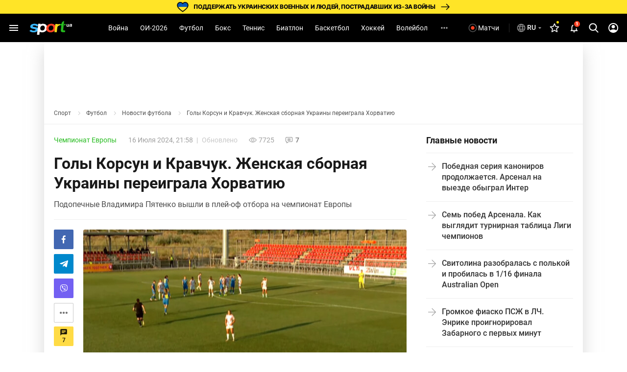

--- FILE ---
content_type: text/html; charset=utf-8
request_url: https://www.google.com/recaptcha/api2/aframe
body_size: 267
content:
<!DOCTYPE HTML><html><head><meta http-equiv="content-type" content="text/html; charset=UTF-8"></head><body><script nonce="pmx2tEKvz_-TJJxeQFMqKw">/** Anti-fraud and anti-abuse applications only. See google.com/recaptcha */ try{var clients={'sodar':'https://pagead2.googlesyndication.com/pagead/sodar?'};window.addEventListener("message",function(a){try{if(a.source===window.parent){var b=JSON.parse(a.data);var c=clients[b['id']];if(c){var d=document.createElement('img');d.src=c+b['params']+'&rc='+(localStorage.getItem("rc::a")?sessionStorage.getItem("rc::b"):"");window.document.body.appendChild(d);sessionStorage.setItem("rc::e",parseInt(sessionStorage.getItem("rc::e")||0)+1);localStorage.setItem("rc::h",'1768972026197');}}}catch(b){}});window.parent.postMessage("_grecaptcha_ready", "*");}catch(b){}</script></body></html>

--- FILE ---
content_type: application/javascript
request_url: https://sport.ua/js/main.js?v=2506604288
body_size: 5561
content:
document.addEventListener('DOMContentLoaded', () => {
    requestAnimationFrame(() => {
        initNewsSideHandle();
    });
})
window.addEventListener('load', function () {
    resultsLeagueToggle();
    initSlider(document.querySelector('#slider'));

    if(document.documentElement.clientWidth > 1023 && !document.querySelector('#main-page')) {
        fixBars(document.querySelectorAll(`.main-content-left`), document.querySelector('.main-content-wrap'));
    }

    if(document.querySelector('.m-blogs-slider')) {
        initBlogsSlider('.m-blogs-slide', '.blogs-prev','.blogs-next');
    }
    if(document.querySelector('.video-right')) {
        initBlogsSlider('.video-right .item', '.video-prev','.video-next');
    }

    if(document.querySelector('.vote')) {
        const vote = document.querySelectorAll('.vote');

        vote.forEach(function (item) {
            if(item.querySelector('.result')) {
                item.querySelector('.result').style.width = item.querySelector('.percent').innerHTML.replace(/,/g, '.');
            }
        });
    }

    if(document.querySelector('.footer-nav-block')) {

        const footerNavTitle = document.querySelectorAll('.footer-nav-title'),
            footerNavLinks = document.querySelector('.footer-nav-bookmaker-rating');

        if(document.documentElement.clientWidth < 1024) {
            footerNavTitle.forEach((e) => {
                if(!e.closest('ul').classList.contains('privacy-mob'))
                    e.classList.add('mob');
                if(!e.closest('ul').classList.contains('visible') && !e.closest('ul').classList.contains('privacy-mob'))
                    e.closest('ul').style.maxHeight = '20px';
            });
            footerNavLinks.classList.add('mob');
        } else {
            footerNavTitle.forEach((e) => {
                e.classList.remove('mob');
                e.closest('ul').style.maxHeight = '100%';
            });
            footerNavLinks.classList.remove('mob');
        }

        window.addEventListener('resize', () => {
            if(document.documentElement.clientWidth < 1024) {
                footerNavTitle.forEach((e) => {
                    if(!e.closest('ul').classList.contains('privacy-mob')) {
                        e.classList.add('mob');
                    }
                    if(!e.closest('ul').classList.contains('visible') && !e.closest('ul').classList.contains('privacy-mob')) {
                        e.closest('ul').style.maxHeight = '20px';
                    }
                    footerNavLinks.style.maxHeight = '20px';
                });
                footerNavLinks.classList.add('mob');
            } else {
                footerNavTitle.forEach((e) => {
                    e.classList.remove('mob');
                    e.closest('ul').style.maxHeight = '100%';
                });
                footerNavLinks.classList.remove('mob');
                footerNavLinks.parentElement.style.maxHeight = '100%';
            }
        });

        footerNavTitle.forEach((item) => {
            item.addEventListener('click', function () {
                let height = 0;
                if(this.classList.contains('mob')) {
                    this.closest('ul').querySelectorAll('li').forEach((li) => {
                        height += Number(getComputedStyle(li).height.slice(0, -2)) + 10;
                    });
                    closeAllFooterItems.call(this);
                    if (getComputedStyle(this.closest('ul')).height === '20px') {
                        this.querySelector('i').className = 'icon-up';
                        this.closest('ul').style.maxHeight = height + 'px';
                        this.closest('ul').style.marginBottom = '0px';
                        this.closest('ul').classList.add('visible');
                    } else {
                        this.querySelector('i').className = 'icon-down';
                        this.closest('ul').style.maxHeight = '20px';
                        this.closest('ul').style.marginBottom = '20px';
                        this.closest('ul').classList.remove('visible');
                    }
                }
            });
        });

        footerNavLinks.addEventListener('click', function (e) {
            if(!this.querySelector('a').contains(e.target)) {
                let height = 0;
                if (this.classList.contains('mob')) {
                    this.parentElement.querySelectorAll('li').forEach((li) => {
                        height += Number(getComputedStyle(li).height.slice(0, -2)) + 10;
                    });
                    closeAllFooterItems.call(this.parentElement);
                    if (getComputedStyle(this.parentElement).height === '20px') {
                        this.querySelector('i').className = 'icon-up';
                        this.parentElement.style.maxHeight = height + 'px';
                        this.parentElement.classList.add('visible');
                    } else {
                        this.querySelector('i').className = 'icon-down';
                        this.parentElement.style.maxHeight = '20px';
                        this.parentElement.classList.remove('visible');
                    }
                }
            }
        });

        function closeAllFooterItems() {
            if(this.closest('.footer-nav').querySelector('.visible')) {
                this.closest('.footer-nav').querySelector('.visible').style.maxHeight = '20px';
                this.closest('.footer-nav').querySelector('.visible').style.marginBottom = '20px';
                this.closest('.footer-nav').querySelector('.visible').querySelector('i').className = 'icon-down';
                this.closest('.footer-nav').querySelector('i').className = 'icon-down';
                this.closest('.footer-nav').querySelector('.visible').classList.remove('visible');
            }
        }
    }

    if(document.querySelector('.toTopBtn')) {
        const toTop = document.querySelector('.toTopBtn');
        window.addEventListener('scroll', function() {
            if(pageYOffset > 1000) {
                toTop.classList.add('visible');
                toTop.style.right = 'calc(50% - ' +  (toTop.closest('.container').getBoundingClientRect().width / 2 - 5) + 'px)';
            } else {
                toTop.classList.remove('visible');
            }
        }, {passive: true});
        toTop.addEventListener('click', function(){
            window.scrollTo({ top: 0, behavior: 'smooth'});
        });
    }

    if(document.querySelector('.country-fixture_sort')) {
        let newsDrop =  document.querySelectorAll('.country-fixture_sort');

        document.addEventListener('click', function (e) {
            let target = e.target;

            newsDrop.forEach(function (item) {
                if(item.querySelector('button').contains(target) && !item.querySelector('button').classList.contains('active') || item.querySelector('button').contains(target)) {
                    item.querySelector('button').classList.add('active');
                    item.querySelector('.news-dropdown-menu').classList.add('active');
                } else {
                    item.querySelector('button').classList.remove('active');
                    item.querySelector('.news-dropdown-menu').classList.remove('active');
                }
            });
        });
    }
    document.addEventListener('click', function(e) {
        if(document.querySelector('.bug-report')) {
            if(!document.querySelector('.bug-report').contains(e.target) && !document.querySelector('#orphus_check').contains(e.target) &&document.querySelector('#orphus_check').classList.contains('active')) {
                document.querySelector('#orphus_check').classList.remove('active');
            }
            if(document.querySelector('.bug-report').contains(e.target) && !document.querySelector('#orphus_check').classList.contains('active')) {
                document.querySelector('#orphus_check').classList.add('active');
            } else if(document.querySelector('.bug-report').contains(e.target) && document.querySelector('#orphus_check').classList.contains('active')) {
                document.querySelector('#orphus_check').classList.remove('active');
            }
        }
        if(document.querySelectorAll('.results-match__mobile-toggle') && document.documentElement.clientWidth < 768) {
            document.querySelectorAll('.results-match__mobile-toggle').forEach(function (item) {
                if(!item.contains(e.target) && !item.parentElement.querySelector('.results-match-links').contains(e.target) && item.classList.contains('active')) {
                    item.classList.remove('active');
                    item.parentElement.querySelector('.results-match-links').classList.remove('active');
                }
                if(item.contains(e.target) && !item.classList.contains('active')) {
                    item.classList.add('active');
                    item.parentElement.querySelector('.results-match-links').classList.add('active');
                } else if(item.contains(e.target) && item.classList.contains('active')) {
                    item.classList.remove('active');
                    item.parentElement.querySelector('.results-match-links').classList.remove('active');
                }
            });
        }
    });

    if(document.querySelector('.main-top-links') && document.documentElement.clientWidth > 1100) {
        document.querySelectorAll('.main-top-links li').forEach(function(item) {
            if(item.offsetLeft + item.getBoundingClientRect().width > document.querySelector('.main-top-links').getBoundingClientRect().width) {
                item.style.display = 'none';
            }
        });
    }
    resultsActiveDropdown();
    teamGoesNextHover();
    initNewsTagsList();
});

function fixBars(bars, elemToScroll){
    bars.forEach(function (bar) {
        if(bar && elemToScroll) {
            var a = bar, b = null, K = null, Z = 0, P = 0, N = 0;  // если у P ноль заменить на число, то блок будет прилипать до того, как верхний край окна браузера дойдёт до верхнего края элемента, если у N — нижний край дойдёт до нижнего края элемента. Может быть отрицательным числом
            window.addEventListener('scroll', Ascroll, {passive: true});
            document.body.addEventListener('scroll', Ascroll, {passive: true});
            function Ascroll() {
                if (document.documentElement.clientWidth > 1023) {
                    var Ra = a.getBoundingClientRect(),
                        R1bottom = elemToScroll.getBoundingClientRect().bottom;
                    if (Ra.bottom < R1bottom) {
                        if (b == null) {
                            var Sa = getComputedStyle(a, ''), s = '';
                            for (var i = 0; i < Sa.length; i++) {
                                if (Sa[i].indexOf('overflow') == 0 || Sa[i].indexOf('padding') == 0 || Sa[i].indexOf('border') == 0 || Sa[i].indexOf('outline') == 0 || Sa[i].indexOf('box-shadow') == 0 || Sa[i].indexOf('background') == 0) {
                                    s += Sa[i] + ': ' + Sa.getPropertyValue(Sa[i]) + '; ';
                                }
                            }
                            b = document.createElement('div');
                            b.className = "stop-sidebar";
                            b.style.cssText = s + ' box-sizing: border-box; width: ' + a.offsetWidth + 'px;';
                            a.insertBefore(b, a.firstChild);
                            var l = a.childNodes.length;
                            for (var i = 1; i < l; i++) {
                                b.appendChild(a.childNodes[1]);
                            }
                            a.style.height = b.getBoundingClientRect().height + 'px';
                            a.style.padding = '0';
                            a.style.border = '0';
                            bar.style.background = 'none';
                        }
                        var Rb = b.getBoundingClientRect(),
                            Rh = Ra.top + Rb.height,
                            W = document.documentElement.clientHeight,
                            R1 = Math.round(Rh - R1bottom),
                            R2 = Math.round(Rh - W);
                        if (Rb.height > W) {
                            if (Ra.top < K) {  // скролл вниз
                                if (R2 + N > R1) {  // не дойти до низа
                                    if (Rb.bottom - W + N <= 10) {  // подцепиться
                                        b.className = 'sticky-sidebar';
                                        // b.style.top = W - Rb.height - N + 'px';
                                        b.style.top = '';
                                        b.style.bottom = 0;
                                        Z = N + Ra.top + Rb.height - W;
                                    } else {
                                        b.className = 'stop-sidebar';
                                        b.style.top = -Z + 'px';
                                        b.style.bottom = '';
                                    }
                                } else {
                                    b.className = 'stop-sidebar';
                                    b.style.top = -R1 + 'px';
                                    Z = R1;
                                }
                            } else {  // скролл вверх
                                if (Ra.top - P < 0) {  // не дойти до верха
                                    if (Rb.top - P >= 0) {  // подцепиться
                                        b.className = 'sticky-sidebar';
                                        b.style.top = P + 'px';
                                        Z = Ra.top - P;
                                    } else {
                                        b.className = 'stop-sidebar';
                                        b.style.top = -Z + 'px';
                                    }
                                } else {
                                    b.className = 'default-sidebar';
                                    b.style.top = '';
                                    Z = 0;
                                }
                            }
                            K = Ra.top;
                        } else {
                            if ((Ra.top - P) <= 0) {
                                if ((Ra.top - P) <= R1) {
                                    b.className = 'stop-sidebar';
                                    b.style.top = -R1 + 'px';
                                } else {
                                    b.className = 'sticky-sidebar';
                                    b.style.top = P + 'px';
                                }
                            } else {
                                b.className = '';
                                b.style.top = '';
                            }
                        }
                        window.addEventListener('resize', function() {
                            let sideClass = b.className;
                            a.children[0].style.width = getComputedStyle(a, '').width;
                            if(document.documentElement.clientWidth < 1023) {
                                bar.style.height = 'auto';
                                b.className = '';
                            } else {
                                b.className = sideClass;
                                for(let i = 1; i < b.parentElement.children.length; i++) {
                                    b.append(b.parentElement.children[i]);
                                }
                            }
                        });
                    }
                }
            }
        } else if(bar && document.documentElement.clientWidth > 1023){
            bar.style.position = '-webkit-sticky';
            bar.style.top = '0';
        }
    });
}
function resultsLeagueToggle() {
    if(document.querySelector('#results') || document.querySelector('.tournir')) {
        const results = document.querySelector('#results') || document.querySelector('.tournir'),
            hideLeagueBtn = results.querySelectorAll('.results-league-hide'),
            showLeagueBtn = results.querySelectorAll('.results-league-show');

        hideLeagueBtn.forEach((el) =>  {
            el.addEventListener('click', function () {
                this.closest('.results-league').classList.add('hidden');
                if(this.closest('.results-league-head').querySelector('.b_position'))
                    this.closest('.results-league-head').querySelector('.b_position').style.display = 'none';
                if(document.documentElement.clientWidth < 639) {
                    if(this.parentElement.querySelector('.results-league-info')) {
                        this.parentElement.querySelector('.results-league-info').classList.add('hidden');
                    }
                }
            });
        });

        showLeagueBtn.forEach((el) =>  {
            el.addEventListener('click', function () {
                this.closest('.results-league').classList.remove('hidden');
                if(this.closest('.results-league-head').querySelector('.b_position'))
                    this.closest('.results-league-head').querySelector('.b_position').style.display = 'block';
                if(document.documentElement.clientWidth < 639) {
                    if(this.parentElement.querySelector('.results-league-info')) {
                        this.parentElement.querySelector('.results-league-info').classList.remove('hidden');
                    }
                }
            });
        });
        const teamGoesNext = document.querySelectorAll('.team-next');
        if(teamGoesNext.length) {
            teamGoesNext.forEach(btn => {
                btn.addEventListener('click', function (e) {
                    e.preventDefault();
                })
            })
            window.addEventListener('scroll', function () {
                teamGoesNext.forEach(btn => {btn.querySelector('.team-next-tooltip').style.display = 'none'});
            }, {passive: true});
        }
    }
}
function initSlider(sliderElement) {
    if (sliderElement) {
        const slider = sliderElement,
            slides = sliderElement.querySelectorAll('.slide'),
            controls = document.createElement('div'),
            nextSlide = document.createElement('button'),
            prevSlide = document.createElement('button'),
            paginationNew = document.createElement('div');


        for (let i = 0; i < slides.length; i++) {
            const label = document.createElement('label'),
                radio = document.createElement('input');

            radio.setAttribute('name', 'slide-pagination');
            radio.setAttribute('type', 'radio');
            label.appendChild(radio);
            label.setAttribute('data-position', i + 1);
            paginationNew.appendChild(label);

        }
        const paginationMob = document.createElement('div');
        paginationMob.classList.add('pagination-mob');
        paginationMob.innerHTML = `<span class="current-num">1</span> / <span>${slides.length}</span>`;
        const currentNum = paginationMob.querySelector('.current-num');
        controls.classList.add('slider-controls');
        controls.classList.add('slider-controls');
        nextSlide.innerHTML = '<i class="icon-right"></i>';
        prevSlide.innerHTML = '<i class="icon-left"></i>';
        nextSlide.classList.add('next-slide');
        prevSlide.classList.add('prev-slide');
        paginationNew.classList.add('slider-pagination');
        controls.appendChild(prevSlide);
        controls.appendChild(nextSlide);
        controls.appendChild(paginationNew);
        controls.appendChild(paginationMob);
        slider.appendChild(controls);

        slider.querySelector('input').setAttribute('checked', 'checked');

        slider.querySelectorAll('label').forEach(function (el, i) {
            el.addEventListener('click', function () {
                slider.querySelectorAll('.slide').forEach((e) => e.classList.remove('active-slide'));
                slider.querySelectorAll('label').forEach((e) => e.classList.remove('active-slide'));

                el.classList.add('active-slide');
                slider.querySelectorAll('.slide')[i].classList.add('active-slide');
                if( slider.querySelectorAll('.slide')[i].querySelector('img').getAttribute('data-src') ) {
                    slider.querySelectorAll('.slide')[i].querySelector('img').setAttribute('src', slider.querySelectorAll('.slide')[i].querySelector('img').getAttribute('data-src'));
                    slider.querySelectorAll('.slide')[i].querySelector('img').removeAttribute('data-src');
                    slider.querySelectorAll('.slide')[i].querySelectorAll('source').forEach(function(source) {
                        source.setAttribute('srcset', source.getAttribute('data-srcset'));
                        source.removeAttribute('data-srcset');
                    });
                }
            });
        });
        let  pagination = slider.querySelectorAll('label'),
            slidesAll = slider.querySelectorAll('.slide');
        function prSlide() {
            for (let i = 0; i < pagination.length; i++) {
                if (pagination[i].classList.contains('active-slide') && i !== 0) {
                    pagination.forEach((e) => {
                        e.classList.remove('active-slide');
                        e.querySelector('input').removeAttribute('checked');
                    });
                    slidesAll.forEach((e) => e.classList.remove('active-slide'));
                    pagination[i - 1].classList.add('active-slide');
                    currentNum.innerHTML = pagination[i - 1].getAttribute('data-position');
                    pagination[i - 1].querySelector('input').setAttribute('checked', 'checked');
                    slidesAll[i - 1].classList.add('active-slide');
                    if( slidesAll[i - 1].querySelector('img').getAttribute('data-src') ) {
                        slidesAll[i - 1].querySelector('img').setAttribute('src', slidesAll[i - 1].querySelector('img').getAttribute('data-src'));
                        slidesAll[i - 1].querySelector('img').removeAttribute('data-src');
                        slidesAll[i - 1].querySelectorAll('source').forEach(function(source) {
                            source.setAttribute('srcset', source.getAttribute('data-srcset'));
                            source.removeAttribute('data-srcset');
                        })
                    }
                } else if (pagination[i].classList.contains('active-slide') && i === 0) {
                    pagination[i].classList.remove('active-slide');
                    pagination[i].querySelector('input').removeAttribute( 'checked');
                    slidesAll[i].classList.remove('active-slide');
                    pagination[pagination.length - 1].classList.add('active-slide');
                    currentNum.innerHTML =  pagination[pagination.length - 1].getAttribute('data-position');
                    pagination[pagination.length - 1].querySelector('input').setAttribute( 'checked', 'checked');
                    slidesAll[slidesAll.length - 1].classList.add('active-slide');
                    if( slidesAll[slidesAll.length - 1].querySelector('img').getAttribute('data-src') ) {
                        slidesAll[slidesAll.length - 1].querySelector('img').setAttribute('src', slidesAll[slidesAll.length - 1].querySelector('img').getAttribute('data-src'));
                        slidesAll[slidesAll.length - 1].querySelector('img').removeAttribute('data-src');
                    }
                    return;
                }
            }
        }
        function nSlide() {
            for (let i = 0; i < pagination.length - 1; i++) {
                if (pagination[i].classList.contains('active-slide')) {
                    pagination[i].classList.remove('active-slide');
                    slidesAll[i].classList.remove('active-slide');
                    pagination[i + 1].classList.add('active-slide');
                    slidesAll[i + 1].classList.add('active-slide');
                    if( slidesAll[i + 1].querySelector('img').getAttribute('data-src') ) {
                        slidesAll[i + 1].querySelector('img').setAttribute('src', slidesAll[i + 1].querySelector('img').getAttribute('data-src'));
                        slidesAll[i + 1].querySelector('img').removeAttribute('data-src');
                        slidesAll[i + 1].querySelectorAll('source').forEach(function(source) {
                            source.setAttribute('srcset', source.getAttribute('data-srcset'));
                            source.removeAttribute('data-srcset');
                        })
                    }
                    currentNum.innerHTML = pagination[i + 1].getAttribute('data-position');
                    return;
                } else if (pagination[pagination.length - 1].classList.contains('active-slide')) {
                    pagination[pagination.length - 1].classList.remove('active-slide');
                    slidesAll[slidesAll.length - 1].classList.remove('active-slide');
                    pagination[0].classList.add('active-slide');
                    slidesAll[0].classList.add('active-slide');
                    currentNum.innerHTML = pagination[0].getAttribute('data-position');
                }
            }
        }
        document.addEventListener('click', function(event) {
            let target = event.target;

            if(prevSlide.contains(target)) {
                prSlide();
            }

            if(nextSlide.contains(target)) {
                nSlide();
            }
        });

        slider.querySelector('label').classList.add('active-slide');
        slider.querySelector('.slide').classList.add('active-slide');

        var xDown = null;
        function getTouches(evt) {
            return evt.touches ||           // browser API
                evt.originalEvent.touches; // jQuery
        }
        document.addEventListener('touchstart', function(event) {
            const firstTouch = getTouches(event)[0];
            xDown = firstTouch.clientX;
        }, {passive: true});
        document.addEventListener('touchmove', function(event) {
            event.stopPropagation();
            if(document.querySelector('#slider').contains(event.target)) {
                if ( ! xDown  ) {
                    return false;
                }

                var swipeLeft = false;
                var swipeRight = false;

                var xUp = event.touches[0].clientX;

                var xDiff = xDown - xUp;


                if ( xDiff > 0 ) { /* left swipe */
                    swipeLeft = true;
                } else { /* right swipe */
                    swipeRight = true;
                }
                if(swipeLeft) {
                    nSlide();
                }
                if(swipeRight) {
                    prSlide();
                }
            }
            /* reset values */
            xDown = null;
        }, {passive: true});
    }
}
function initBlogsSlider(slide, prev, next) {
    const slides = document.querySelectorAll(slide),
        prevSlide = document.querySelector(prev),
        nextSlide = document.querySelector(next);
    slides[0].classList.add('active-slide');

    prevSlide.addEventListener('click', function () {
        for(let i = 0; i < slides.length; i++) {
            if(slides[i].classList.contains('active-slide') && i !== 0) {
                slides.forEach((e) => e.classList.remove('active-slide'));
                slides[i - 1].classList.add('active-slide');
            } else if(slides[i].classList.contains('active-slide') && i === 0) {
                slides[i].classList.remove('active-slide');
                slides[slides.length - 1].classList.add('active-slide');
                return;
            }
        }
    });
    nextSlide.addEventListener('click', function () {
        for (let i = 0; i < slides.length - 1; i++) {
            if(slides[i].classList.contains('active-slide')) {
                slides[i].classList.remove('active-slide');
                slides[i + 1].classList.add('active-slide');
                return;
            } else if (slides[slides.length - 1].classList.contains('active-slide')) {
                slides[slides.length - 1].classList.remove('active-slide');
                slides[0].classList.add('active-slide');
            }
        }
    });
}
function resultsActiveDropdown() {
    if(document.querySelectorAll('.results-match-links') && document.documentElement.clientWidth > 768) {
        document.querySelectorAll('.results-match-links').forEach(function (item) {
            item.addEventListener('mouseover', function () {
                item.parentElement.querySelector('.results-match__mobile-toggle').classList.add('active');
            });
            item.addEventListener('mouseleave', function () {
                item.parentElement.querySelector('.results-match__mobile-toggle').classList.remove('active');
            });
        });
    }
}
function teamGoesNextHover() {
    let nextTargets = document.querySelectorAll('.team-next');

    if(nextTargets) {
        nextTargets.forEach(function(item) {
            let tooltip = item.querySelector('.team-next-tooltip');
            item.addEventListener('mouseenter', function () {
                let elPosition = item.getBoundingClientRect();
                tooltip.style.position = 'fixed';
                tooltip.style.display = 'block';
                tooltip.style.top = elPosition.top + 20 + 'px';
                tooltip.style.left = elPosition.left - 13 + 'px';
            })
            item.addEventListener('mouseleave', function () {
                tooltip.style.display = 'none';
            });
        });

    }
}
function initNewsTagsList() {
    let tagsList = document.querySelector('.news-v-tags');
    if(!tagsList) {
        return;
    }

    let tags = tagsList.querySelectorAll('a');
    let tagsBtn = tagsList.querySelector('button');
    let containerWidth = tagsList.getBoundingClientRect().width;
    let width = tagsBtn.getBoundingClientRect().width + parseInt(getComputedStyle(tagsBtn).marginRight.slice(0, -2)) + 40;

    tags.forEach(function(tag) {
        let tagsWidth = tag.getBoundingClientRect().width + parseInt(getComputedStyle(tag).marginRight.slice(0, -2));
        width += tagsWidth;
        if(document.documentElement.clientWidth < 768) {
            if(width > containerWidth * 1.7) {
                tagsBtn.classList.add('visible');
                tag.classList.add('hidden', 'overflowed');
            }
        } else {
            if(width > containerWidth) {
                tagsBtn.classList.add('visible');
                tag.classList.add('hidden', 'overflowed');
            }
        }
    });

    tagsBtn.addEventListener('click', function() {
        if(this.classList.contains('expand')) {
            this.innerText = this.dataset.hideText;
            this.classList.remove('expand');
            tagsList.querySelectorAll('.hidden').forEach(function(hiddenTag) {
                hiddenTag.classList.remove('hidden');
            });
        } else {
            this.innerText = this.dataset.expandText;
            this.classList.add('expand');
            tagsList.querySelectorAll('.overflowed').forEach(function(hiddenTag) {
                hiddenTag.classList.add('hidden');
            });
        }
    });
}

function initNewsSideHandle() {
    if(document.querySelector('#news') || document.querySelector('#livescores_select') || document.querySelector('.h2h')) {
        if(document.querySelector('.news-head-dropdown')) {
            const newsDrop = document.querySelector('.news-head-dropdown'),
                newsDropBtn = newsDrop.querySelector('button'),
                newsDropMenu = newsDrop.querySelector('.news-dropdown-menu');

            document.addEventListener('click', function (e) {
                const target = e.target;
                const tab = target.closest('[data-tab]');
                const subtab = target.closest('[data-subtab]');

                if(!newsDrop.contains(target) && newsDropBtn.classList.contains('active')) {
                    newsDropMenu.classList.remove('active');
                    newsDropBtn.classList.remove('active');
                }
                if(newsDropBtn && newsDropBtn.contains(target)) {
                    newsDropMenu.classList.toggle('active');
                    newsDropBtn.classList.toggle('active');
                }
                if(newsDropMenu) {
                    newsDropMenu.querySelectorAll('li').forEach((el) => {
                        if(el.contains(target) && !el.closest('.live-results')) {
                            const sportName = el.getAttribute('data-sport-name');
                            const titleSportWrapper = el.closest('.news-head').querySelector('.title span');

                            titleSportWrapper.innerHTML = sportName === 'all' ? "" : "&nbsp;-&nbsp;" + el.innerText;
                        }
                    })
                }

                const handleTabChange = (tabElement, isSubtab = false) => {
                    const tabType = isSubtab ? 'subtab' : 'tab';
                    const tabValue = tabElement.dataset[tabType];
                    const tabContent = `[data-tab-content="${tabValue}"]`;
                    const isAllTab = tabElement.dataset[tabType] === 'all';
                    const activeTab = document.querySelector(`.active[data-${tabType}]`);
                    const activeTabContent = document.querySelector('.active[data-tab-content]');
                    const newsContainer = tabElement.closest("#news");
                    const newsHeadTitleSpan = document.querySelector('.news-head .title span');
                    const newsMoreLink = newsContainer?.querySelector('.news-more-link');
                    const newsHot = newsContainer?.querySelector('.news-hot');
                    const newsHeadDropdownButton = newsContainer?.querySelector('.news-head-dropdown-button');

                    activeTab?.classList.remove('active');
                    activeTabContent?.classList.remove('active');

                    if (tabType === 'tab' && isAllTab) {
                        document.querySelector('[data-subtab=popular]')?.classList.remove('active');
                        document.querySelector('[data-subtab=all]')?.classList.add('active');
                    }

                    document.querySelector(tabContent)?.classList.add('active');

                    const displayStyle = isAllTab ? 'block' : 'none';
                    newsHeadTitleSpan && (newsHeadTitleSpan.style.display = displayStyle);
                    newsMoreLink && (newsMoreLink.style.display = displayStyle);
                    newsHeadDropdownButton && (newsHeadDropdownButton.style.visibility = isAllTab ? 'visible' : 'hidden');

                    if (newsHot) {
                        const isShowNewsHot = (tabType === 'tab' && tabValue === 'trending') || isAllTab;
                        newsHot.style.display = isShowNewsHot ? 'block' : 'none';
                    }

                    tabElement.classList.add('active');
                }

                if (tab) handleTabChange(tab);
                if (subtab) handleTabChange(subtab, true);
            });
        }
    }
}

$('.comment-user-date').bind('click.smoothscroll',function (e) {
    e.preventDefault();
    var target = this.hash;
    $('.comment-user-date').removeClass('active');
    $(this).addClass('active');
    $('html, body').stop().animate({
        'scrollTop': window.pageYOffset});
    window.location.hash = target;
});

if(typeof CKEDITOR !== 'undefined') {
    CKEDITOR.disableAutoInline = true;
}

--- FILE ---
content_type: application/javascript
request_url: https://sport.ua/js/popups.js?v=2677578130
body_size: 3551
content:
    // Функция popupControl может принимать следующие пармаетры
    // signIn - попап авторизации

    // signUp - попап регистрации
    // signUpEmailSended - успешная отправка письма на указанный адрес
    // signUpSuccess - успешная регистрация

    // passwordRecovery - восстановление пароля
    // passwordRecoveryEmailSended - успешная отправка письма на указанный адрес
    // passwordRecoveryNewPassword - попап ввода нового пароля
    // passwordRecoveryPasswordSaved - новый пароль успешно сохранен.

    // close - закрыть попап

    // Если функция вызывается без параметров, в таком случае функция проверяет наличие аттрибута data-popup у элемента body
    // Если значение этого атрибута соответствует одному из вышеперечисленных, будет отображен соответствующий попап
function popupControl(popup, redirectOnUserProfile = false) {
    if(redirectOnUserProfile) {
        window.redirectOnUserProfile = true;
    } else {
        window.redirectOnUserProfile = false;
    }
    $("body").css("overflowY","hidden");
    if($("body").attr("data-popup")){
        closeAllPopups();
        popup = $("body").attr("data-popup");
        $("body").removeAttr("data-popup");
    }

    $('#menu').removeClass('opened');
    $('#burger').removeClass('menu-opened');
    $('.dark-bg').removeClass('active');

    switch (popup) {
        // Авторизация
        case "signIn":
            closeAllPopups();
            $(".popup-wrap").css("display", "block");
            $(".pop-up.sign-in").css("display", "block");
            break;

        // Регистрация
        case "signUp":
            closeAllPopups();
            $.getScript("//www.google.com/recaptcha/api.js?hl="+$('html').attr('lang'));
            $(".popup-wrap").css("display", "block");
            $(".pop-up.sign-up").css("display", "block");
            break;
        // На указанный вами e-mail отправлено письмо
        case "signUpEmailSended":
            closeAllPopups();
            $(".popup-wrap").css("display", "block");
            $(".pop-up.sign-up-state1").css("display", "block");
            break;
        // Благодарим за регистрацию.
        case "signUpSuccess":
            closeAllPopups();
            $(".popup-wrap").css("display", "block");
            $(".pop-up.sign-up-state2").css("display", "block");
            break;

        // Восстановление пароля
        case "passwordRecovery":
            closeAllPopups();
            $(".popup-wrap").css("display", "block");
            $(".pop-up.password-recovery").css("display", "block");
            break;
        // На указанный вами e-mail отправлено письмо
        case "passwordRecoveryEmailSended":
            closeAllPopups();
            $(".popup-wrap").css("display", "block");
            $(".pop-up.password-recovery-state1").css("display", "block");
            break;
        // Ввод нового пароля
        case "passwordRecoveryNewPassword":
            closeAllPopups();
            $(".popup-wrap").css("display", "block");
            $(".pop-up.password-recovery-state2").css("display", "block");
            break;
        // Новый пароль успешно сохранен.
        case "passwordRecoveryPasswordSaved":
            closeAllPopups();
            $(".popup-wrap").css("display", "block");
            $(".pop-up.password-recovery-state3").css("display", "block");
            break;

        case "close":
            closeAllPopups();
            $("body").css("overflowY","unset");
            Cookies.remove('cta_type');
            break;

    }

    function closeAllPopups() {
        $(".popup-wrap .pop-up").hide();
        $(".popup-wrap").hide();
    }
    $('.send-email').attr("disabled", false);
}

function popupCTA(type) {
    Cookies.set('cta_type', type, { expires : 1 });
    popupControl('signIn', true);
    return false;
}

document.addEventListener('DOMContentLoaded', function () {
    $(document).ready(function () {
    window.redirectOnUserProfile = false;
    // Инпуты изменения пароля
    $('.change-password-link').click(function () {
        $('.change-password-block').css('display', 'block');
        $('.change-password-block input').each(function (index, elem) {
            $(elem).attr('required', 'required');
        });
        $(this).css('display', 'none');
    });

    // Изменение видимости пароля
    $('.password-visibility').click(function () {
        var input = this.previousElementSibling;
        switch ($(input).attr('type')) {
            case 'text':
                $(input).attr('type', 'password');
                break;

            case 'password':
                $(input).attr('type', 'text');
                break;
        }
    });

    var login_form = $('.sign-in form');
    var recovery_form = $('.password-recovery form');

    login_form.submit(function(e) {
        if ( ! /^[a-z0-9.@_-]+$/i.test($('input[name=login]', login_form).val()) ) {
            $('.login-field', login_form).addClass('error');
            $('.login-field .bottom-bar', login_form).hide();
            $('.login-field .input-help', login_form).html('<span class="input-help-ru">Некорректный логин: только латинские буквы и цифры</span><span class="input-help-ua">Некоректний логін: тільки латинські літери та цифри</span>');
            return false;
        }
        if ( ! /^[^\s]+$/i.test($('input[name=password]', login_form).val()) ) {
            $('.password-field', login_form).addClass('error');
            $('.password-field .bottom-bar', login_form).hide();
            $('.password-field .input-help', login_form).html('<span class="input-help-ru">Некорректный пароль</span><span class="input-help-ua">Некоректний пароль</span>');
            return false;
        }
        $.ajax({
            type: 'post',
            url: '/' + _global_lang_prefix + 'auth/login',
            data: login_form.serialize(),
            success: function(status)
            {
                switch(parseInt(status)) {
                    case 1:
                        $('.login-field', login_form).addClass('error');
                        $('.login-field .bottom-bar', login_form).hide();
                        $('.login-field .input-help', login_form).html(
                            '<span class="input-help-ru">Некорректный логин: только латинские буквы и цифры</span>' +
                            '<span class="input-help-ua">Некоректний логін: тільки латинські літери та цифри</span>'
                        );
                        break;
                    case 2:
                        $('.password-field', login_form).addClass('error');
                        $('.password-field .bottom-bar', login_form).hide();
                        $('.password-field .input-help', login_form).html(
                            '<span class="input-help-ru">Некорректный пароль</span>' +
                            '<span class="input-help-ua">Некоректний пароль</span>'
                        );
                        break;
                    case 3:
                        $('.login-field', login_form).addClass('error');
                        $('.login-field .bottom-bar', login_form).hide();
                        $('.login-field .input-help', login_form).html(
                            '<span class="input-help-ru">Неверный логин</span>' +
                            '<span class="input-help-ua">Невірний логін</span>'
                        );
                        break;
                    case 4:
                        $('.password-field', login_form).addClass('error');
                        $('.password-field .bottom-bar', login_form).hide();
                        $('.password-field .input-help', login_form).html(
                            '<span class="input-help-ru">Ваш пароль был сброшен в рамках изменения ' +
                            '<a href="/confidentiality-agreement" target="_blank">Политики конфиденциальности</a><br/>' +
                            'Для восстановления доступа воспользуйтесь напоминанием пароля</span>' +
                            '<span class="input-help-ua">Ваш пароль було скинуто в рамках зміни ' +
                            '<a href="/uk/confidentiality-agreement" target="_blank">Політики конфіденційності</a><br/>' +
                            'Для відновлення доступу скористайтеся нагадуванням пароля</span>'
                        );
                        $('.password-recovery .popup-description').html(
                            '<span class="input-help-ru">Вы не указали почту при регистрации аккаунта.<br/>' +
                            'Для восстановления доступа обратитесь по адресу <a href="mailto:info@sport.ua">info@sport.ua</a>.</span>' +
                            '<span class="input-help-ua">Ви не вказали пошту під час реєстрації акаунта.<br/>' +
                            'Для відновлення доступу зверніться за адресою <a href="mailto:info@sport.ua">info@sport.ua</a>.</span>'
                        );
                        recovery_form.hide();
                        break;
                    case 5:
                        $('.password-field', login_form).addClass('error');
                        $('.password-field .bottom-bar', login_form).hide();
                        $('.password-field .input-help', login_form).html(
                            '<span class="input-help-ru">Ваш пароль был сброшен в рамках изменения ' +
                            '<a href="/confidentiality-agreement" target="_blank">Политики конфиденциальности</a><br/>' +
                            'Для восстановления доступа воспользуйтесь напоминанием пароля</span>' +
                            '<span class="input-help-ua">Ваш пароль було скинуто в рамках зміни ' +
                            '<a href="/uk/confidentiality-agreement" target="_blank">Політики конфіденційності</a><br/>' +
                            'Для відновлення доступу скористайтеся нагадуванням пароля</span>'
                        );
                        break;
                    case 6:
                        $('.password-field', login_form).addClass('error');
                        $('.password-field .bottom-bar', login_form).hide();
                        $('.password-field .input-help', login_form).html(
                            '<span class="input-help-ru">Ваш пароль был сброшен при восстановлении<br/>Перейдите по ссылке из письма для активации аккаунта</span>' +
                            '<span class="input-help-ua">Ваш пароль було скинуто під час відновлення<br/>Перейдіть за посиланням з листа для активації акаунта</span>'
                        );
                        break;
                    case 7:
                        $('.password-field', login_form).addClass('error');
                        $('.password-field .bottom-bar', login_form).hide();
                        $('.password-field .input-help', login_form).html(
                            '<span class="input-help-ru">Ваш аккаунт еще не активирован<br/>Перейдите по ссылке из письма для активации</span>' +
                            '<span class="input-help-ua">Ваш акаунт ще не активовано<br/>Перейдіть за посиланням з листа для активації</span>'
                        );
                        break;
                    case 8:
                        $(".popup-wrap .pop-up").fadeOut();
                        $(".popup-wrap").fadeOut();
                        if(window.redirectOnUserProfile) {
                            location.href = '/' + _global_lang_prefix + 'profile/redirect';
                            break;
                        }
                        location.reload();
                        break;
                    case 9:
                        $('.password-field', login_form).addClass('error');
                        $('.password-field .bottom-bar', login_form).hide();
                        $('.password-field .input-help', login_form).html(
                            '<span class="input-help-ru">Неверный пароль</span>' +
                            '<span class="input-help-ua">Невірний пароль</span>'
                        );
                        break;
                    case 10:
                        $('.password-field', login_form).addClass('error');
                        $('.password-field .bottom-bar', login_form).hide();
                        $('.password-field > input', login_form).prop('disabled', true);
                        $('.password-field .input-help', login_form).html('Повторите попытку позже');
                        $('.password-field .input-help', login_form).html(
                            '<span class="input-help-ru">Повторите попытку позже</span>' +
                            '<span class="input-help-ua">Повторіть спробу пізніше</span>'
                        );
                        break;
                    case 11:
                        $('.password-field', login_form).addClass('error');
                        $('.password-field .bottom-bar', login_form).hide();
                        $('.password-field .input-help', login_form).html(
                            '<span class="input-help-ru">Ваш аккаунт деактивирован<br/>Для восстановления доступа воспользуйтесь напоминанием пароля</span>' +
                            '<span class="input-help-ua">Ваш акаунт деактивовано<br/>Для відновлення доступу скористайтеся нагадуванням пароля</span>'
                        );
                        break;
                }
            }
        });
        e.preventDefault();
    });

    recovery_form.submit(function(e) {
        $('.send-email').attr("disabled", true);
        $.ajax({
            type: 'post',
            url: '/' + _global_lang_prefix + 'auth/recovery',
            data: recovery_form.serialize(),
            success: function(status)
            {
                switch(parseInt(status)) {
                    case 1:
                        $('.pop-up.password-recovery').fadeOut();
                        $('.pop-up.password-recovery-state1').fadeIn();
                        break;
                    case 2:
                        $('.email-field', recovery_form).addClass('error');
                        $('.email-field .bottom-bar', recovery_form).hide();
                        $('.email-field .input-help', recovery_form).html('<span class="input-help-ru">Нет пользователя с таким e-mail</span><span class="input-help-ua">Немає користувача з таким e-mail</span>');
                        break;
                    case 3:
                        $('.email-field', recovery_form).addClass('error');
                        $('.email-field .bottom-bar', recovery_form).hide();
                        $('.email-field .input-help', recovery_form).html('<span class="input-help-ru">Некорректный e-mail</span><span class="input-help-ua">Некоректний e-mail</span>');
                        break;
                }
                $('.send-email').attr("disabled", false);
            }
        });
        e.preventDefault();
    });

    var reg_form = $('.pop-up.sign-up form');
    reg_form.submit(function(e) {

        var login = $('input[name=login]', reg_form).val();
        if ( ! /^[.a-z0-9_-]+$/i.test(login) ) {
            $('.login-field', reg_form).addClass('error');
            $('.login-field .bottom-bar', reg_form).hide();
            $('.login-field .input-help', reg_form).html('<span class="input-help-ru">Некорректный логин: только латинские буквы и цифры</span><span class="input-help-ua">Некоректний логін: тільки латинські літери та цифри</span>');
            return false;
        }
        if ( login.length < 3 ) {
            $('.login-field', reg_form).addClass('error');
            $('.login-field .bottom-bar', reg_form).hide();
            $('.login-field .input-help', reg_form).html('<span class="input-help-ru">Минимальная длина логина - 3 символа</span><span class="input-help-ua">Мінімальна довжина логіна - 3 символи</span>');
            return false;
        }

        var pwd1 = $('input[name=password1]', reg_form).val();
        var pwd2 = $('input[name=password2]', reg_form).val();
        if ( pwd1 !== pwd2 ) {
            $('.password', reg_form).addClass('error');
            $('.password .bottom-bar', reg_form).hide();
            $('.password .input-help', reg_form).html('<span class="input-help-ru">Пароли не совпадают</span><span class="input-help-ua">Паролі не співпадають</span>');
            return false;
        }
        if ( ! /^[^\s]+$/i.test(pwd1) ) {
            $('.password', reg_form).addClass('error');
            $('.password .bottom-bar', reg_form).hide();
            $('.password .input-help', reg_form).html('<span class="input-help-ru">Некорректный пароль</span><span class="input-help-ua">Некоректний пароль</span>');
            return false;
        }
        if ( pwd1.length < 5 ) {
            $('.password', reg_form).addClass('error');
            $('.password .bottom-bar', reg_form).hide();
            $('.password .input-help', reg_form).html('<span class="input-help-ru">Минимальная длина пароля - 5 символов</span><span class="input-help-ua">Мінімальна довжина пароля - 5 символів</span>');
            return false;
        }

        $.ajax({
            type: 'post',
            url: '/' + _global_lang_prefix + 'auth/registration',
            data: reg_form.serialize(),
            success: function(status)
            {
                status = parseInt(status);
                switch(status) {
                    case 1:
                        $('.login-field', reg_form).addClass('error');
                        $('.login-field .bottom-bar', reg_form).hide();
                        $('.login-field .input-help', reg_form).html('<span class="input-help-ru">Некорректный логин: только латинские буквы и цифры</span><span class="input-help-ua">Некоректний логін: тільки латинські літери та цифри</span>');
                        break;
                    case 2:
                        $('.email-field', reg_form).addClass('error');
                        $('.email-field .bottom-bar', reg_form).hide();
                        $('.email-field .input-help', reg_form).html('<span class="input-help-ru">Некорректный e-mail</span><span class="input-help-ua">Некоректний e-mail</span>');
                        break;
                    case 3:
                        $('.password', reg_form).addClass('error');
                        $('.password .bottom-bar', reg_form).hide();
                        $('.password .input-help', reg_form).html('<span class="input-help-ru">Некорректный пароль</span><span class="input-help-ua">Некоректний пароль</span>');
                        break;
                    case 4:
                        $('.captcha', reg_form).addClass('error');
                        $('.captcha .input-help', reg_form).html('<span class="input-help-ru">Подтвердите, что вы не робот</span><span class="input-help-ua">Підтвердіть, що ви не робот</span>');
                        $('.captcha .input-help').fadeIn();
                        setTimeout((function () {
                            $('.captcha', reg_form).removeClass('error');
                            $('.captcha .input-help').fadeOut();
                        }), 3000);
                        break;
                    case 5:
                        $('.login-field', reg_form).addClass('error');
                        $('.login-field .bottom-bar', reg_form).hide();
                        $('.login-field .input-help', reg_form).html('<span class="input-help-ru">Логин занят</span><span class="input-help-ua">Логін зайнятий</span>');
                        break;
                    case 6:
                        $('.email-field', reg_form).addClass('error');
                        $('.email-field .bottom-bar', reg_form).hide();
                        $('.email-field .input-help', reg_form).html('<span class="input-help-ru">Адрес уже используется</span><span class="input-help-ua">Адреса вже використовується</span>');
                        break;
                    case 7:
                        $('.pop-up.sign-up').fadeOut();
                        $('.pop-up.sign-up-state1').fadeIn();
                        break;
                }
                if ( status < 7 ) {
                    grecaptcha.reset();
                }
            }
        });
        e.preventDefault();
    });

    $('.input input').focusin(function(e) {
        var parent = $(this).parent();
        $(this).parent().addClass('active');
        if ( parent.hasClass('error') ) {
            parent.removeClass('error');
            $('.bottom-bar', parent).show();
            $('.input-help', parent).html('');
        }
    });
    $('.input input').blur(function (e) {
        if(!$(this).val()) {
            $(this).parent().removeClass('active');
        }
    });
});
    if(document.querySelector('.show-pass')) {
        let showPass = document.querySelectorAll('.show-pass');

        showPass.forEach(function (e) {
            let passInput = e.closest('.input').querySelector('input');
            e.addEventListener('click', function () {
                if(passInput.value && passInput.getAttribute('type') === 'password') {
                    passInput.setAttribute('type', 'text');
                    this.querySelector('.icon-view1').style.display = 'none';
                    this.querySelector('.icon-view').style.display = 'block';
                } else if(passInput.getAttribute('type') === 'text') {
                    passInput.setAttribute('type', 'password');
                    this.querySelector('.icon-view1').style.display = 'block';
                    this.querySelector('.icon-view').style.display = 'none';
                }
            });
        });
    }

    $('div[class^=sauth-button-]').click(function (e) {
        e.stopImmediatePropagation();
        const token = (Math.random() + 1).toString(36).substring(7);
        $.get('/auth/external/' + $(this).data('network') + '?t=' + token, function (r) {
            let url = new URL(atob(r));
            if (window.redirectOnUserProfile) {
                url.searchParams.set('state', window.location.origin + '/' + _global_lang_prefix + 'profile/redirect');
            } else {
                url.searchParams.set('state', window.location.href.replace(/\/$/, ''));
            }
            window.location.href = url.href;
        });
    });
});